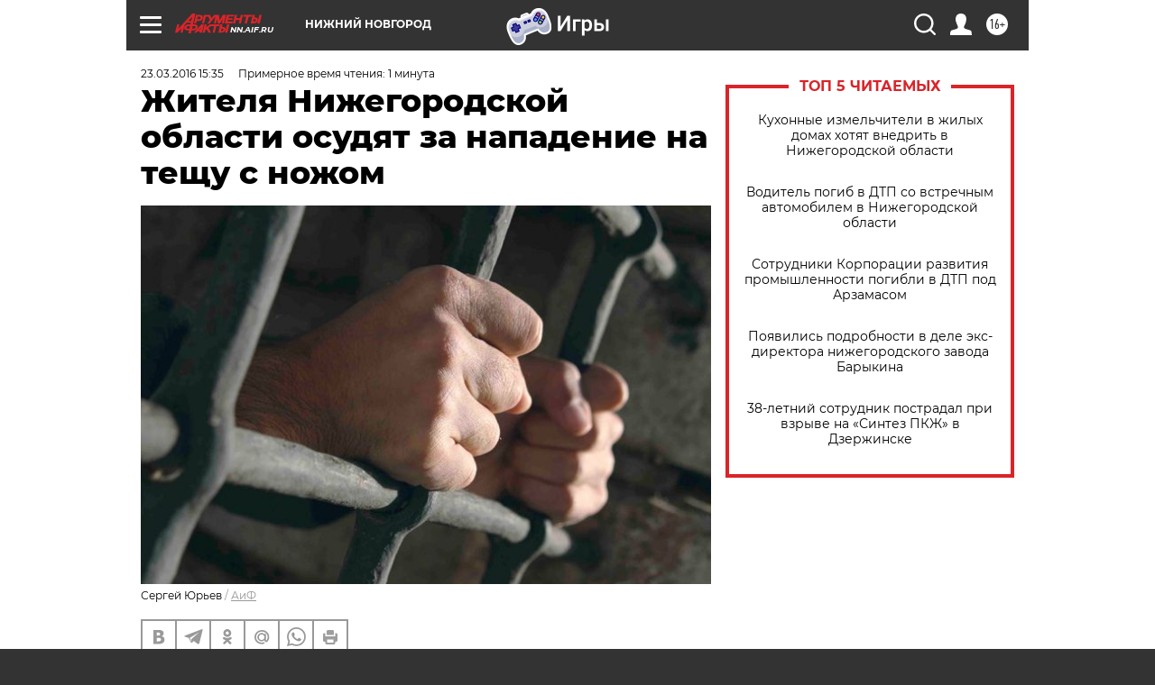

--- FILE ---
content_type: text/html
request_url: https://tns-counter.ru/nc01a**R%3Eundefined*aif_ru/ru/UTF-8/tmsec=aif_ru/509416496***
body_size: -71
content:
BF476E0B69713A94X1769028244:BF476E0B69713A94X1769028244

--- FILE ---
content_type: image/svg+xml
request_url: https://nn.aif.ru/redesign2018/img/white_logo.svg?5a7
body_size: 1537
content:
<svg width="96" height="22" viewBox="0 0 96 22" fill="none" xmlns="http://www.w3.org/2000/svg">
<path fill-rule="evenodd" clip-rule="evenodd" d="M38.8045 11.9751L34.2884 15.3029L35.0745 11.9841H32.8038L30.5537 21.2691H33.0559L33.7286 18.2115L34.9602 17.4407L37.0693 21.2691H39.9082L36.9603 15.8757L39.8371 13.9133H43.2939L41.6439 21.2691H44.0172L45.7499 13.9133H49.1866L49.6477 11.9749H42.6766H40.0344H38.8045V11.9751ZM51.7991 19.4228C51.7991 19.4228 51.4677 19.4228 51.0004 19.4228L51.5611 16.8274C51.8976 16.8274 51.727 16.8274 52.3698 16.8274C54.4842 16.7957 53.6437 19.4373 51.7991 19.4228ZM52.0166 14.843C52.1423 14.2734 52.5259 11.9364 52.5259 11.9364H50.1182L47.9924 21.2691H51.4331C56.4467 21.1678 58.3916 14.4699 52.0166 14.843ZM32.1132 11.0663L34.0897 3.54428H36.9667L38.5016 7.47554L35.5085 11.0445L38.2168 11.0401L44.776 3.21674L43.0798 11.0663H45.2768L46.6342 5.93504L47.3249 11.0663H49.7862L52.9418 5.73728L51.706 11.0663H54.0696L56.3736 1.56628H52.9639L49.3818 7.55013L48.6156 1.56628H46.1569H45.1313H43.4103L40.3486 5.18216L38.7436 1.56628H31.9913L29.8145 11.0663H32.1132ZM71.9303 5.09884H67.9477L68.7817 1.56628H66.286L64.1041 11.0388H66.6063L67.46 7.14822H71.436L70.6987 11.0388H73.0232L75.1852 1.56628H72.8567L71.9303 5.09884ZM57.6258 11.9364L55.4144 21.2691H58.0543L60.2271 11.9364H57.6258ZM63.5728 7.10368L63.9673 5.19793L59.0541 5.19559L59.4957 3.34013H65.2567L65.6294 1.56628H57.2962L55.0382 11.0663H63.3719L63.8872 8.8462L58.1868 8.83405L58.5998 7.10368H63.5728ZM23.3222 11.0663L24.1173 8.2785C24.5056 8.2785 27.0392 8.2785 27.0392 8.2785C30.0054 8.07904 31.9524 4.72762 30.2032 2.40441C29.6182 1.92578 28.9525 1.5535 28.0013 1.56628H23.2294L20.9962 11.0663H23.3222ZM28.0378 17.9085L26.7406 17.8767L28.506 16.0215L28.0378 17.9085ZM29.1636 11.9841L20.9312 21.2691H23.5197C23.5197 21.2691 24.6884 20.0205 24.8495 19.8658H27.5505L27.1998 21.2691H29.7794L32.0119 11.9751L29.1636 11.9841ZM18.8417 16.7358L19.456 14.0154C19.8175 14.0154 21.7669 14.0154 21.7669 14.0154C23.508 14.1017 22.6068 16.7358 21.2458 16.7358C21.246 16.7358 19.3876 16.7358 18.8417 16.7358ZM17.9742 8.3143H14.6817L18.8625 3.71028L17.9742 8.3143ZM16.0722 16.7456C15.6839 16.7456 13.5685 16.7456 13.5685 16.7456C12.3154 16.5696 12.4968 13.8506 14.6221 14.0039C14.6221 14.0039 16.099 14.0039 16.6152 14.0039L16.0722 16.7456ZM22.2478 12.0436C22.2478 12.0436 20.3923 12.0436 19.8485 12.0436C20.004 11.3695 22.4693 -1.82092e-07 22.4693 -1.82092e-07H19.0467L3.6066 16.9685L4.74515 12.0484H2.35357L9.59397e-07 21.2691H2.66369L7.00653 16.4856L5.96654 21.2691H8.3815C8.3815 21.2691 10.5849 12.8474 10.6133 12.7167C10.6956 12.6398 12.6988 10.5118 12.8359 10.3552H17.3985L17.1606 12.0467C16.7978 12.0467 14.3336 12.0467 14.3336 12.0467C12.9329 12.0695 11.2226 13.0146 10.505 14.4066C10.3623 14.7951 10.2418 15.2616 10.2227 15.7547C10.2019 16.3512 10.309 17 10.6507 17.5187C10.9441 18.0116 12.0826 18.6733 13.3484 18.6733C13.3484 18.6733 14.9245 18.6733 15.6232 18.6733C15.5002 19.2186 14.7797 22 14.7797 22H17.5175C17.5175 22 18.2724 19.0447 18.3897 18.6569C18.7506 18.6569 20.9501 18.6569 20.9501 18.6569C25.0115 18.8007 27.3334 12.6652 22.2478 12.0436ZM24.4939 6.3248L25.1084 3.60416C25.4695 3.60416 27.4163 3.60416 27.4163 3.60416C29.1591 3.69132 28.2564 6.3248 26.8984 6.3248C26.8984 6.3248 25.0372 6.3248 24.4939 6.3248ZM87.5388 8.83405C87.5388 8.83405 87.2043 8.83405 86.7391 8.83405L87.3022 6.24042C87.6372 6.24042 87.466 6.24042 88.1081 6.24042C90.7268 6.31031 89.1587 8.9129 87.5388 8.83405ZM87.8354 4.19274C87.9565 3.62334 88.4106 1.57396 88.4106 1.57396L86.0054 1.56628L83.8386 11.0388H87.165C92.236 10.9433 94.2185 3.88183 87.8354 4.19274ZM85.4189 1.60592H75.9229L75.4607 3.54428H78.8859L77.0848 11.0388H79.6967L81.5245 3.54428H84.9578L85.4189 1.60592ZM93.4663 1.56628L91.2253 11.0388H93.8642L96 1.56628H93.4663Z" fill="white"/>
</svg>


--- FILE ---
content_type: application/javascript
request_url: https://smi2.ru/counter/settings?payload=CIyLAhj1qbOSvjM6JGVhNjJmYzMwLTNjNGMtNDk4Ni1hYmEwLWUyMzNjNmYyMTE3MA&cb=_callbacks____0mkohqray
body_size: 1512
content:
_callbacks____0mkohqray("[base64]");